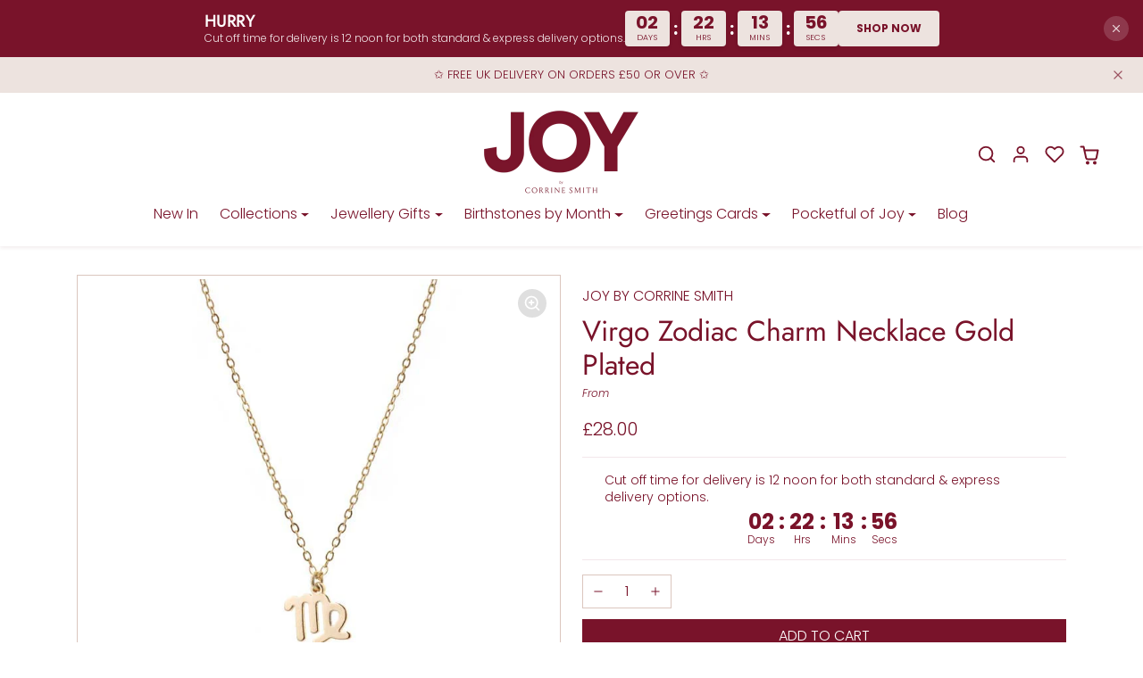

--- FILE ---
content_type: text/javascript; charset=utf-8
request_url: https://joybycorrinesmith.com/products/virgo-zodiac-charm-necklace-gold-plated.js
body_size: 696
content:
{"id":7087377285190,"title":"Virgo Zodiac Charm Necklace Gold Plated","handle":"virgo-zodiac-charm-necklace-gold-plated","description":"\u003cp\u003e\u003cmeta charset=\"UTF-8\"\u003e\u003cmeta charset=\"UTF-8\"\u003e\u003cspan data-mce-fragment=\"1\"\u003eDainty gold plated Virgo zodiac charm \u003c\/span\u003e\u003cspan data-mce-fragment=\"1\"\u003ependant necklace suspended from a gold plated trace chain. T\u003c\/span\u003e\u003cspan data-mce-fragment=\"1\"\u003ehe perfect birthday \u003c\/span\u003e\u003cspan data-mce-fragment=\"1\"\u003egift for any friend, sister, mother, or grandmother. \u003c\/span\u003e\u003cmeta charset=\"utf-8\"\u003e\u003cspan data-mce-fragment=\"1\"\u003ePresented on a \u003c\/span\u003e\u003cmeta charset=\"utf-8\"\u003e\u003cspan data-mce-fragment=\"1\"\u003e'Wear it with JOY' sentiment card, with a beautiful JOY by Corrine Smith suedette pouch.\u003c\/span\u003e\u003cbr\u003e\u003c\/p\u003e\n\u003cp\u003eDetails:\u003c\/p\u003e\n\u003cul\u003e\n\u003cli\u003eGold plated stainless steel, gold plated brass\u003c\/li\u003e\n\u003cli\u003e16-18 inch adjustable chain\u003c\/li\u003e\n\u003cli\u003eZodiac charm - 1 cm\u003c\/li\u003e\n\u003c\/ul\u003e","published_at":"2023-04-17T10:23:44+01:00","created_at":"2023-01-23T14:01:45+00:00","vendor":"Joy By Corrine Smith","type":"Necklaces","tags":[],"price":2800,"price_min":2800,"price_max":2800,"available":true,"price_varies":false,"compare_at_price":null,"compare_at_price_min":0,"compare_at_price_max":0,"compare_at_price_varies":false,"variants":[{"id":40490254237766,"title":"Default Title","option1":"Default Title","option2":null,"option3":null,"sku":"130221N","requires_shipping":true,"taxable":true,"featured_image":null,"available":true,"name":"Virgo Zodiac Charm Necklace Gold Plated","public_title":null,"options":["Default Title"],"price":2800,"weight":0,"compare_at_price":null,"inventory_management":"shopify","barcode":"5060995461120","requires_selling_plan":false,"selling_plan_allocations":[]}],"images":["\/\/cdn.shopify.com\/s\/files\/1\/0013\/8140\/0646\/products\/SHOTBYLUCY_-_CORRINE_SMITH_JAN_2023-49.jpg?v=1681723079","\/\/cdn.shopify.com\/s\/files\/1\/0013\/8140\/0646\/products\/GiftPackagingJOYbyCorrineSmith1_f8d7196c-ad04-4f10-b647-ded15cdea018.jpg?v=1681723079"],"featured_image":"\/\/cdn.shopify.com\/s\/files\/1\/0013\/8140\/0646\/products\/SHOTBYLUCY_-_CORRINE_SMITH_JAN_2023-49.jpg?v=1681723079","options":[{"name":"Title","position":1,"values":["Default Title"]}],"url":"\/products\/virgo-zodiac-charm-necklace-gold-plated","media":[{"alt":null,"id":22362968195142,"position":1,"preview_image":{"aspect_ratio":0.667,"height":1080,"width":720,"src":"https:\/\/cdn.shopify.com\/s\/files\/1\/0013\/8140\/0646\/products\/SHOTBYLUCY_-_CORRINE_SMITH_JAN_2023-49.jpg?v=1681723079"},"aspect_ratio":0.667,"height":1080,"media_type":"image","src":"https:\/\/cdn.shopify.com\/s\/files\/1\/0013\/8140\/0646\/products\/SHOTBYLUCY_-_CORRINE_SMITH_JAN_2023-49.jpg?v=1681723079","width":720},{"alt":null,"id":22224487776326,"position":2,"preview_image":{"aspect_ratio":0.667,"height":1500,"width":1000,"src":"https:\/\/cdn.shopify.com\/s\/files\/1\/0013\/8140\/0646\/products\/GiftPackagingJOYbyCorrineSmith1_f8d7196c-ad04-4f10-b647-ded15cdea018.jpg?v=1681723079"},"aspect_ratio":0.667,"height":1500,"media_type":"image","src":"https:\/\/cdn.shopify.com\/s\/files\/1\/0013\/8140\/0646\/products\/GiftPackagingJOYbyCorrineSmith1_f8d7196c-ad04-4f10-b647-ded15cdea018.jpg?v=1681723079","width":1000}],"requires_selling_plan":false,"selling_plan_groups":[]}